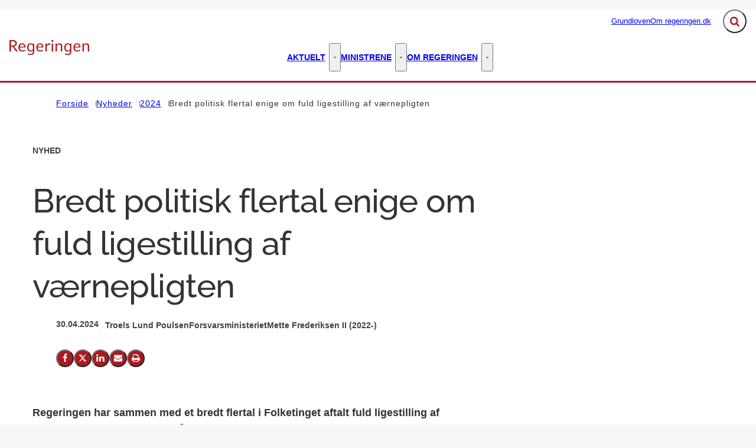

--- FILE ---
content_type: text/html; charset=utf-8
request_url: https://regeringen.dk/nyheder/2024/bredt-politisk-flertal-enige-om-fuld-ligestilling-af-vaernepligten/
body_size: 64799
content:

<!DOCTYPE html>
<html lang="da" 
      class="layout-boxed ">
<head>
    <style>
        html {
            visibility: hidden;
            opacity: 0;
        }
    </style>
    <meta charset="UTF-8"/>
    <meta name="viewport" content="width=device-width, initial-scale=1.0"/>

    
    <link rel="shortcut icon" href="/media/kwkldl3h/favicon-32x32.png?rmode=pad&amp;width=16&amp;height=16&amp;format=png&amp;bgcolor=transparent&amp;v=1db9e3463f9e0d0" />
    <link rel="apple-touch-icon" sizes="180x180" href="/media/kwkldl3h/favicon-32x32.png?rmode=pad&amp;width=180&amp;height=180&amp;format=png&amp;bgcolor=transparent&amp;v=1db9e3463f9e0d0">
    <link rel="icon" type="image/png" sizes="32x32" href="/media/kwkldl3h/favicon-32x32.png?rmode=pad&amp;width=32&amp;height=32&amp;format=png&amp;bgcolor=transparent&amp;v=1db9e3463f9e0d0">
    <link rel="icon" type="image/png" sizes="16x16" href="/media/kwkldl3h/favicon-32x32.png?rmode=pad&amp;width=16&amp;height=16&amp;format=png&amp;bgcolor=transparent&amp;v=1db9e3463f9e0d0">

    
<title>Bredt politisk flertal enige om fuld ligestilling af v&#xE6;rnepligten - Regeringen.dk</title>
<meta name="description" content="" />
<meta property="robots" content="follow, index" />


    
<meta property="og:type" content="website" />
<meta name="twitter:card" content="summary" />

    <meta name="twitter:title" content="Bredt politisk flertal enige om fuld ligestilling af v&#xE6;rnepligten" />
    <meta property="og:title" content="Bredt politisk flertal enige om fuld ligestilling af v&#xE6;rnepligten" />


<meta property="og:url" content="https://regeringen.dk/nyheder/2024/bredt-politisk-flertal-enige-om-fuld-ligestilling-af-vaernepligten/" />
<meta name="twitter:site" content="https://regeringen.dk/nyheder/2024/bredt-politisk-flertal-enige-om-fuld-ligestilling-af-vaernepligten/" />

    <meta property="og:image" content="https://regeringen.dk/media/tfvjzv3n/fotoforsvaret.jpg?width=1200&height=630&v=1da9baed58ec7d0" />
    <meta property="twitter:image" content="https://regeringen.dk/media/tfvjzv3n/fotoforsvaret.jpg?width=1200&height=630&v=1da9baed58ec7d0" />
    <meta property="og:image:width" content="1200" />
    <meta property="og:image:height" content="630" />
        <meta property="og:image:alt" content="Tre v&#xE6;rnepligtige b&#xE6;rer p&#xE5; en b&#xE5;re" />

    
    





    


    

    <link rel="preload" as="style" onload="this.onload=null;this.rel='stylesheet'"  href="/dist/assets/main-C5nY4Gio.css"/>



    


    


    

</head>
<body data-nodeid="17248" data-doctype="articlePage" data-level="4" data-pullrequest-number="681&#xD;&#xA;">
    


<style>
    /* IDENTITY GROUP */
    :root {
        --logo-width: 8.438rem;
        --logo-top: 2.188rem;
    }

    /* NAVIGATION GROUP */
    :root {
        --header-background-color: #ffffff;
        --header-text-color: #343434;
        --header-active-state-color: #a91b1f;
        --nav-main-container-background-color: #ffffff;
        --nav-main-container-text-color: #000000;
        --nav-main-active-state-color: #a91b1f;
        --nav-main-border-top: 1px solid transparent;
        --nav-main-border-bottom: 3px solid #A91B1F;
        --nav-main-top: 2.5rem;
    }

    /* FOOTER GROUP */
    :root {
        --footer-background-color: #a91b1f;
        --footer-text-color: #ffffff;
        
        
    }

    /* COLORS GROUP */
    :root {
        /* Default colors */
        --color-body-text: #343434;
        --color-default-links: #a91b1f;
        /* A theme */
        --color-a: #a91b1f;
        --color-a-dark: #93171b;
        --color-a-light: #bb1e22;
        --color-a-text: #ffffff;
        /* B theme */
        --color-b: #2db28c;
        --color-b-dark: #289e7c;
        --color-b-light: #31c299;
        --color-b-text: #ffffff;
        /* C theme */
        --color-c: #869cae;
        --color-c-dark: #7790a4;
        --color-c-light: #92a6b6;
        --color-c-text: #343434;
        /* D theme */
        
        
        
        
        /* E theme */
        
        
        
        
        /* F theme */
        
        
        
        
        /* G theme */
        
        
        
        
        /* H theme */
        
        
        
        
    }

    /* TYPOGRAPHY GROUP */

            @font-face {
                font-family: "headings-font";
                font-weight: 400;
                src: url("/media/eh1fteco/raleway-medium.woff2") format("woff2");
                font-display: swap;
                font-style: normal;
            }

            :root {
                --headings-font-weight: 700;
            }
         



    :root {
        
        
        
        
        
        
        
        
        
        
    }

    /* MODULE DEFAULTS GROUP */
    /* MODULE DEFAULTS GROUP: Shared module settings */
    :root {
        
    }
    /* MODULE DEFAULTS GROUP: Charts */
    :root {
        
        
        
        
        
        
        
        
        
        
    }

    /* MODULE DEFAULTS GROUP: Forms */
    :root {
        
        
        
        
        
        
        
        
        
    }

    /* MODULE DEFAULTS GROUP: RTE */
    :root {
        --rte-generate-clickable-anchors: false;
    }

    /* LAYOUT GROUP */
    :root {
        --color-body-background: #f7f7f7;
        
        
    }
    
</style>

<script type="text/javascript">
    window.themeSettings = {
        rteGenerateClickableAnchorsDictionary: "Link til denne sektion",
        dateFormat: "Short date (DA: 18.12.2024) (EN: 12/18/2024)",
        docReader: {
            cid: "",
            showDocReader: false,
            openDocumentDictionary: "Lyt til dette dokument med ReadSpeaker docReader",
            listenLabelDictionary: "Lyt",
            lang: "da",
        },
        links: {
            openDocumentsInNewTab: false,
            openExternalLinksInNewTab: false
        }
    }
</script>

    <link rel="preload" as="style" onload="this.onload=null;this.rel='stylesheet'" href="/media/qcufxrvn/main-2025-03-27.css" />

    
<section class="hide-on-print" aria-label="Tilg&#xE6;ngelighedslinks">
    <ul>
        <li>
            <a href="#main" class="skip-link">
                G&#xE5; til indhold
            </a>
        </li>
    </ul>
</section>

    
<header class="main-header hide-on-print js-header">
    <div class="main-header__top">
        <div class="container main-header__top-container">
            <div class="main-header__top-inner">
                <div class="header-logo">
                    <a class="header-logo__link" href="/" title="G&#xE5; til forsiden">
                            <img class="header-logo__image" alt="" src="/media/ahcejqvf/logo.png?format=webp&quality=92"/>
                        <span class="sr-only">G&#xE5; til forsiden</span>
                    </a>
                </div>

                    <nav class="service-menu" aria-label="Service menu">
                        <ul class="service-menu__list">
                                <li>
                                    <a href="/grundloven/" class="" >
                                        Grundloven
                                    </a>
                                </li>
                                <li>
                                    <a href="/om-regeringendk/" class="" >
                                        Om regeringen.dk
                                    </a>
                                </li>
                        </ul>
                    </nav>

                <div class="main-header__actions">
                            <div data-search-collapsed-on-desktop="true"
                                 data-search-open-downwards="true"
                                 data-uses-cludo="false"
                                 class="js-header-search
                                    header-search--preload
                                    header-search
                                    
                                    header-search--downwards
                                    header-search--rounded
                                    header-search--collapsed-on-desktop">
                                <form inert aria-hidden="true" action="/soeg/" class="header-search__form js-header-search-form" role="search" id="header-search-form">
                                    <label class="sr-only" for="header-search-input">Inds&#xE6;t s&#xF8;geord for at s&#xF8;ge p&#xE5; hjemmesiden.</label>
                                    <input id="header-search-input"
                                           type="search"
                                           class="header-search__input js-header-search-input"
                                           autocomplete="off"
                                           
                                           
                                           name="query"
                                           placeholder="Hvad s&#xF8;ger du?" />
                                    <button disabled class="header-search__submit js-header-search-submit" type="submit" title="S&#xF8;g">
                                        <span class="sr-only">S&#xF8;g</span>
                                        <svg version="1.1" xmlns="http://www.w3.org/2000/svg" width="30" height="32" viewBox="0 0 30 32" role="presentation"
     aria-hidden="true" fill="currentcolor">
    <path d="M20.571 14.857q0-3.304-2.348-5.652t-5.652-2.348-5.652 2.348-2.348 5.652 2.348 5.652 5.652 2.348 5.652-2.348 2.348-5.652zM29.714 29.714q0 0.929-0.679 1.607t-1.607 0.679q-0.964 0-1.607-0.679l-6.125-6.107q-3.196 2.214-7.125 2.214-2.554 0-4.884-0.991t-4.018-2.679-2.679-4.018-0.991-4.884 0.991-4.884 2.679-4.018 4.018-2.679 4.884-0.991 4.884 0.991 4.018 2.679 2.679 4.018 0.991 4.884q0 3.929-2.214 7.125l6.125 6.125q0.661 0.661 0.661 1.607z"></path>
</svg>

                                    </button>
                                </form>
                                <button title="Fold s&#xF8;gefelt ud"
                                        class="header-search__toggle js-header-search-toggle"
                                        id="header-search-toggle"
                                        aria-expanded="false"
                                        aria-controls="header-search-form"
                                        data-label-open="Fold s&#xF8;gefelt ud"
                                        data-label-close="Fold s&#xF8;gefelt ind">
                                    <span class="sr-only">Fold s&#xF8;gefelt ud</span>
                                    <svg version="1.1" xmlns="http://www.w3.org/2000/svg" width="30" height="32" viewBox="0 0 30 32" role="presentation"
     aria-hidden="true" fill="currentcolor">
    <path d="M20.571 14.857q0-3.304-2.348-5.652t-5.652-2.348-5.652 2.348-2.348 5.652 2.348 5.652 5.652 2.348 5.652-2.348 2.348-5.652zM29.714 29.714q0 0.929-0.679 1.607t-1.607 0.679q-0.964 0-1.607-0.679l-6.125-6.107q-3.196 2.214-7.125 2.214-2.554 0-4.884-0.991t-4.018-2.679-2.679-4.018-0.991-4.884 0.991-4.884 2.679-4.018 4.018-2.679 4.884-0.991 4.884 0.991 4.018 2.679 2.679 4.018 0.991 4.884q0 3.929-2.214 7.125l6.125 6.125q0.661 0.661 0.661 1.607z"></path>
</svg>

                                </button>
                            </div>


                    <button class="main-header__hamburger js-header-hamburger" aria-expanded="false" aria-controls="hamburger-menu" id="hamburger-menu-toggle">
                        <span class="sr-only">Menu</span>
                        <span class="hamburger"></span>
                    </button>
                </div>
            </div>
        </div>
    </div>

        <nav class="main-nav" aria-label="Hovedmenu">
            <div class="container">
                <ul class="main-nav__list main-nav__list--with-mega-dropdowns">
                        <li class="main-nav__list-item">
                            <a href="/aktuelt/" class="main-nav__link  ">
                                Aktuelt
                            </a>

                                <button class="main-nav__dropdown-toggle js-main-nav-dropdown-toggle" aria-expanded="false">
                                    <span class="sr-only">Aktuelt - Flere links</span>
                                    <svg version="1.1" xmlns="http://www.w3.org/2000/svg" width="32" height="32" viewBox="0 0 32 32" role="presentation"
     aria-hidden="true" fill="currentcolor">
    <path d="M30.054 14.429l-13.25 13.232q-0.339 0.339-0.804 0.339t-0.804-0.339l-13.25-13.232q-0.339-0.339-0.339-0.813t0.339-0.813l2.964-2.946q0.339-0.339 0.804-0.339t0.804 0.339l9.482 9.482 9.482-9.482q0.339-0.339 0.804-0.339t0.804 0.339l2.964 2.946q0.339 0.339 0.339 0.813t-0.339 0.813z"></path>
</svg>

                                </button>
                                <div class="main-nav__mega-dropdown-list main-nav__mega-dropdown-list--no-padding js-main-nav-dropdown">
                                    <div class="header-grid">
                                        
<div class="header-grid__layout-container">
        <div class="header-grid__layout-item"
             data-alias="mainMenuLinkList"
             style=" --header-grid-item-column-span: 3; --header-grid-item-row-span: 1; ">


<div class="main-nav__mega-dropdown-list-item-manual">
        <a class="main-nav__mega-dropdown-link nav-highlight-none"
           href="/nyheder/">
                <span class="main-nav__mega-dropdown-link__label">Seneste nyt</span>
            Nyheder
        </a>

</div>        </div>
        <div class="header-grid__layout-item"
             data-alias="mainMenuLinkList"
             style=" --header-grid-item-column-span: 3; --header-grid-item-row-span: 1; ">


<div class="main-nav__mega-dropdown-list-item-manual">
        <a class="main-nav__mega-dropdown-link nav-highlight-none"
           href="/aktuelt/publikationer-og-aftaletekster/">
                <span class="main-nav__mega-dropdown-link__label">Publikationer og aftaletekster</span>
            Publikationer og aftaletekster
        </a>

</div>        </div>
        <div class="header-grid__layout-item"
             data-alias="mainMenuLinkList"
             style=" --header-grid-item-column-span: 3; --header-grid-item-row-span: 1; ">


<div class="main-nav__mega-dropdown-list-item-manual">
        <a class="main-nav__mega-dropdown-link nav-highlight-none"
           href="/aktuelt/statsministerens-nytaarstale/">
                <span class="main-nav__mega-dropdown-link__label">Statsministerens nyt&#xE5;rstaler</span>
            Statsministerens nyt&#xE5;rstale
        </a>

</div>        </div>
        <div class="header-grid__layout-item"
             data-alias="mainMenuLinkList"
             style=" --header-grid-item-column-span: 3; --header-grid-item-row-span: 1; ">


<div class="main-nav__mega-dropdown-list-item-manual">
        <a class="main-nav__mega-dropdown-link nav-highlight-none"
           href="/aktuelt/statsministerens-aabningstale/">
                <span class="main-nav__mega-dropdown-link__label">Statsministerens &#xE5;bningstaler</span>
            Statsministerens &#xE5;bningstale
        </a>

</div>        </div>
</div>
                                    </div>
                                </div>
                        </li>
                        <li class="main-nav__list-item">
                            <a href="/ministrene/" class="main-nav__link  ">
                                Ministrene
                            </a>

                                <button class="main-nav__dropdown-toggle js-main-nav-dropdown-toggle" aria-expanded="false">
                                    <span class="sr-only">Ministrene - Flere links</span>
                                    <svg version="1.1" xmlns="http://www.w3.org/2000/svg" width="32" height="32" viewBox="0 0 32 32" role="presentation"
     aria-hidden="true" fill="currentcolor">
    <path d="M30.054 14.429l-13.25 13.232q-0.339 0.339-0.804 0.339t-0.804-0.339l-13.25-13.232q-0.339-0.339-0.339-0.813t0.339-0.813l2.964-2.946q0.339-0.339 0.804-0.339t0.804 0.339l9.482 9.482 9.482-9.482q0.339-0.339 0.804-0.339t0.804 0.339l2.964 2.946q0.339 0.339 0.339 0.813t-0.339 0.813z"></path>
</svg>

                                </button>
                                <div class="main-nav__mega-dropdown-list main-nav__mega-dropdown-list--no-padding js-main-nav-dropdown">
                                    <div class="header-grid">
                                        
<div class="header-grid__layout-container">
        <div class="header-grid__layout-item"
             data-alias="mainMenuLinkList"
             style=" --header-grid-item-column-span: 3; --header-grid-item-row-span: 1; ">


<div class="main-nav__mega-dropdown-list-item-manual">
        <a class="main-nav__mega-dropdown-link nav-highlight-none"
           href="/ministrene/statsminister-mette-frederiksen/">
                <span class="main-nav__mega-dropdown-link__label">Statsminister</span>
            Mette Frederiksen
        </a>

</div>        </div>
        <div class="header-grid__layout-item"
             data-alias="mainMenuLinkList"
             style=" --header-grid-item-column-span: 3; --header-grid-item-row-span: 1; ">


<div class="main-nav__mega-dropdown-list-item-manual">
        <a class="main-nav__mega-dropdown-link nav-highlight-none"
           href="/ministrene/vicestatsminister-og-forsvarsminister-troels-lund-poulsen/">
                <span class="main-nav__mega-dropdown-link__label">Vicestatsminister og forsvarsminister</span>
            Troels Lund Poulsen
        </a>

</div>        </div>
        <div class="header-grid__layout-item"
             data-alias="mainMenuLinkList"
             style=" --header-grid-item-column-span: 3; --header-grid-item-row-span: 1; ">


<div class="main-nav__mega-dropdown-list-item-manual">
        <a class="main-nav__mega-dropdown-link nav-highlight-none"
           href="/ministrene/udenrigsminister-lars-loekke-rasmussen/">
                <span class="main-nav__mega-dropdown-link__label">Udenrigsminister</span>
            Lars L&#xF8;kke Rasmussen
        </a>

</div>        </div>
        <div class="header-grid__layout-item"
             data-alias="mainMenuLinkList"
             style=" --header-grid-item-column-span: 3; --header-grid-item-row-span: 1; ">


<div class="main-nav__mega-dropdown-list-item-manual">
        <a class="main-nav__mega-dropdown-link nav-highlight-none"
           href="/ministrene/finansminister-nicolai-wammen/">
                <span class="main-nav__mega-dropdown-link__label">Finansminister</span>
            Nicolai Wammen
        </a>

</div>        </div>
        <div class="header-grid__layout-item"
             data-alias="mainMenuLinkList"
             style=" --header-grid-item-column-span: 3; --header-grid-item-row-span: 1; ">


<div class="main-nav__mega-dropdown-list-item-manual">
        <a class="main-nav__mega-dropdown-link nav-highlight-none"
           href="/ministrene/indenrigs-og-sundhedsminister-sophie-loehde/">
                <span class="main-nav__mega-dropdown-link__label">Indenrigs- og sundhedsminister</span>
            Sophie L&#xF8;hde
        </a>

</div>        </div>
        <div class="header-grid__layout-item"
             data-alias="mainMenuLinkList"
             style=" --header-grid-item-column-span: 3; --header-grid-item-row-span: 1; ">


<div class="main-nav__mega-dropdown-list-item-manual">
        <a class="main-nav__mega-dropdown-link nav-highlight-none"
           href="/ministrene/justitsminister-peter-hummelgaard-thomsen/">
                <span class="main-nav__mega-dropdown-link__label">Justitsminister</span>
            Peter Hummelgaard Thomsen
        </a>

</div>        </div>
        <div class="header-grid__layout-item"
             data-alias="mainMenuLinkList"
             style=" --header-grid-item-column-span: 3; --header-grid-item-row-span: 1; ">


<div class="main-nav__mega-dropdown-list-item-manual">
        <a class="main-nav__mega-dropdown-link nav-highlight-none"
           href="/ministrene/kulturminister-jakob-engel-schmidt/">
                <span class="main-nav__mega-dropdown-link__label">Kulturminister</span>
            Jakob Engel-Schmidt
        </a>

</div>        </div>
        <div class="header-grid__layout-item"
             data-alias="mainMenuLinkList"
             style=" --header-grid-item-column-span: 3; --header-grid-item-row-span: 1; ">


<div class="main-nav__mega-dropdown-list-item-manual">
        <a class="main-nav__mega-dropdown-link nav-highlight-none"
           href="/ministrene/oekonomiminister-stephanie-lose/">
                <span class="main-nav__mega-dropdown-link__label">&#xD8;konomiminister</span>
            Stephanie Lose
        </a>

</div>        </div>
        <div class="header-grid__layout-item"
             data-alias="mainMenuLinkList"
             style=" --header-grid-item-column-span: 3; --header-grid-item-row-span: 1; ">


<div class="main-nav__mega-dropdown-list-item-manual">
        <a class="main-nav__mega-dropdown-link nav-highlight-none"
           href="/ministrene/erhvervsminister-morten-boedskov/">
                <span class="main-nav__mega-dropdown-link__label">Erhvervsminister</span>
            Morten B&#xF8;dskov
        </a>

</div>        </div>
        <div class="header-grid__layout-item"
             data-alias="mainMenuLinkList"
             style=" --header-grid-item-column-span: 3; --header-grid-item-row-span: 1; ">


<div class="main-nav__mega-dropdown-list-item-manual">
        <a class="main-nav__mega-dropdown-link nav-highlight-none"
           href="/ministrene/miljoeminister-og-minister-for-ligestilling-magnus-heunicke/">
                <span class="main-nav__mega-dropdown-link__label">Milj&#xF8;minister og minister for ligestilling</span>
            Magnus Heunicke
        </a>

</div>        </div>
        <div class="header-grid__layout-item"
             data-alias="mainMenuLinkList"
             style=" --header-grid-item-column-span: 3; --header-grid-item-row-span: 1; ">


<div class="main-nav__mega-dropdown-list-item-manual">
        <a class="main-nav__mega-dropdown-link nav-highlight-none"
           href="/ministrene/skatteminister-ane-halsboe-joergensen/">
                <span class="main-nav__mega-dropdown-link__label">Besk&#xE6;ftigelsesminister</span>
            Ane Halsboe-J&#xF8;rgensen
        </a>

</div>        </div>
        <div class="header-grid__layout-item"
             data-alias="mainMenuLinkList"
             style=" --header-grid-item-column-span: 3; --header-grid-item-row-span: 1; ">


<div class="main-nav__mega-dropdown-list-item-manual">
        <a class="main-nav__mega-dropdown-link nav-highlight-none"
           href="/ministrene/boerne-og-undervisningsminister-mattias-tesfaye/">
                <span class="main-nav__mega-dropdown-link__label">B&#xF8;rne- og undervisningsminister</span>
            Mattias Tesfaye
        </a>

</div>        </div>
        <div class="header-grid__layout-item"
             data-alias="mainMenuLinkList"
             style=" --header-grid-item-column-span: 3; --header-grid-item-row-span: 1; ">


<div class="main-nav__mega-dropdown-list-item-manual">
        <a class="main-nav__mega-dropdown-link nav-highlight-none"
           href="/ministrene/beskaeftigelsesminister-kaare-dybvad-bek/">
                <span class="main-nav__mega-dropdown-link__label">Udl&#xE6;ndinge- og integrationsminister</span>
            Kaare Dybvad Bek
        </a>

</div>        </div>
        <div class="header-grid__layout-item"
             data-alias="mainMenuLinkList"
             style=" --header-grid-item-column-span: 3; --header-grid-item-row-span: 1; ">


<div class="main-nav__mega-dropdown-list-item-manual">
        <a class="main-nav__mega-dropdown-link nav-highlight-none"
           href="/ministrene/minister-for-groen-trepart-jeppe-bruus/">
                <span class="main-nav__mega-dropdown-link__label">Minister for gr&#xF8;n trepart</span>
            Jeppe Bruus
        </a>

</div>        </div>
        <div class="header-grid__layout-item"
             data-alias="mainMenuLinkList"
             style=" --header-grid-item-column-span: 3; --header-grid-item-row-span: 1; ">


<div class="main-nav__mega-dropdown-list-item-manual">
        <a class="main-nav__mega-dropdown-link nav-highlight-none"
           href="/ministrene/minister-for-foedevarer-landbrug-og-fiskeri-jacob-jensen/">
                <span class="main-nav__mega-dropdown-link__label">Minister for f&#xF8;devarer, landbrug og fiskeri</span>
            Jacob Jensen
        </a>

</div>        </div>
        <div class="header-grid__layout-item"
             data-alias="mainMenuLinkList"
             style=" --header-grid-item-column-span: 3; --header-grid-item-row-span: 1; ">


<div class="main-nav__mega-dropdown-list-item-manual">
        <a class="main-nav__mega-dropdown-link nav-highlight-none"
           href="/ministrene/transportminister-thomas-danielsen/">
                <span class="main-nav__mega-dropdown-link__label">Transportminister</span>
            Thomas Danielsen
        </a>

</div>        </div>
        <div class="header-grid__layout-item"
             data-alias="mainMenuLinkList"
             style=" --header-grid-item-column-span: 3; --header-grid-item-row-span: 1; ">


<div class="main-nav__mega-dropdown-list-item-manual">
        <a class="main-nav__mega-dropdown-link nav-highlight-none"
           href="/ministrene/uddannelses-og-forskningsminister-christina-egelund/">
                <span class="main-nav__mega-dropdown-link__label">Uddannelses- og forskningsminister</span>
            Christina Egelund
        </a>

</div>        </div>
        <div class="header-grid__layout-item"
             data-alias="mainMenuLinkList"
             style=" --header-grid-item-column-span: 3; --header-grid-item-row-span: 1; ">


<div class="main-nav__mega-dropdown-list-item-manual">
        <a class="main-nav__mega-dropdown-link nav-highlight-none"
           href="/ministrene/aeldreminister-mette-kierkgaard/">
                <span class="main-nav__mega-dropdown-link__label">&#xC6;ldreminister</span>
            Mette Kierkgaard
        </a>

</div>        </div>
        <div class="header-grid__layout-item"
             data-alias="mainMenuLinkList"
             style=" --header-grid-item-column-span: 3; --header-grid-item-row-span: 1; ">


<div class="main-nav__mega-dropdown-list-item-manual">
        <a class="main-nav__mega-dropdown-link nav-highlight-none"
           href="/ministrene/klima-energi-og-forsyningsminister-lars-aagaard/">
                <span class="main-nav__mega-dropdown-link__label">Klima-, energi- og forsyningsminister</span>
            Lars Aagaard
        </a>

</div>        </div>
        <div class="header-grid__layout-item"
             data-alias="mainMenuLinkList"
             style=" --header-grid-item-column-span: 3; --header-grid-item-row-span: 1; ">


<div class="main-nav__mega-dropdown-list-item-manual">
        <a class="main-nav__mega-dropdown-link nav-highlight-none"
           href="/ministrene/europaminister-marie-bjerre/">
                <span class="main-nav__mega-dropdown-link__label">Europaminister</span>
            Marie Bjerre
        </a>

</div>        </div>
        <div class="header-grid__layout-item"
             data-alias="mainMenuLinkList"
             style=" --header-grid-item-column-span: 3; --header-grid-item-row-span: 1; ">


<div class="main-nav__mega-dropdown-list-item-manual">
        <a class="main-nav__mega-dropdown-link nav-highlight-none"
           href="/ministrene/minister-for-byer-og-landdistrikter-kirkeminister-og-minister-for-nordisk-samarbejde-morten-dahlin/">
                <span class="main-nav__mega-dropdown-link__label">Minister for byer og landdistrikter, kirkeminister og minister for nordisk samarbejde</span>
            Morten Dahlin
        </a>

</div>        </div>
        <div class="header-grid__layout-item"
             data-alias="mainMenuLinkList"
             style=" --header-grid-item-column-span: 3; --header-grid-item-row-span: 1; ">


<div class="main-nav__mega-dropdown-list-item-manual">
        <a class="main-nav__mega-dropdown-link nav-highlight-none"
           href="/ministrene/minister-for-samfundssikkerhed-og-beredskab-torsten-schack-pedersen/">
                <span class="main-nav__mega-dropdown-link__label">Minister for samfundssikkerhed og beredskab</span>
            Torsten Schack Pedersen
        </a>

</div>        </div>
        <div class="header-grid__layout-item"
             data-alias="mainMenuLinkList"
             style=" --header-grid-item-column-span: 3; --header-grid-item-row-span: 1; ">


<div class="main-nav__mega-dropdown-list-item-manual">
        <a class="main-nav__mega-dropdown-link nav-highlight-none"
           href="/ministrene/social-og-boligminister-sophie-haestorp-andersen/">
                <span class="main-nav__mega-dropdown-link__label">Social- og boligminister</span>
            Sophie H&#xE6;storp Andersen
        </a>

</div>        </div>
        <div class="header-grid__layout-item"
             data-alias="mainMenuLinkList"
             style=" --header-grid-item-column-span: 3; --header-grid-item-row-span: 1; ">


<div class="main-nav__mega-dropdown-list-item-manual">
        <a class="main-nav__mega-dropdown-link nav-highlight-none"
           href="/ministrene/udlaendinge-og-integrationsminister-rasmus-stoklund/">
                <span class="main-nav__mega-dropdown-link__label">Skatteminister</span>
            Rasmus Stoklund
        </a>

</div>        </div>
        <div class="header-grid__layout-item"
             data-alias="mainMenuLinkList"
             style=" --header-grid-item-column-span: 3; --header-grid-item-row-span: 1; ">


<div class="main-nav__mega-dropdown-list-item-manual">
        <a class="main-nav__mega-dropdown-link nav-highlight-none"
           href="/ministrene/minister-for-digitalisering-caroline-stage/">
                <span class="main-nav__mega-dropdown-link__label">Minister for digitalisering</span>
            Caroline Stage
        </a>

</div>        </div>
</div>
                                    </div>
                                </div>
                        </li>
                        <li class="main-nav__list-item">
                            <a href="/om-regeringen/" class="main-nav__link  ">
                                Om regeringen
                            </a>

                                <button class="main-nav__dropdown-toggle js-main-nav-dropdown-toggle" aria-expanded="false">
                                    <span class="sr-only">Om regeringen - Flere links</span>
                                    <svg version="1.1" xmlns="http://www.w3.org/2000/svg" width="32" height="32" viewBox="0 0 32 32" role="presentation"
     aria-hidden="true" fill="currentcolor">
    <path d="M30.054 14.429l-13.25 13.232q-0.339 0.339-0.804 0.339t-0.804-0.339l-13.25-13.232q-0.339-0.339-0.339-0.813t0.339-0.813l2.964-2.946q0.339-0.339 0.804-0.339t0.804 0.339l9.482 9.482 9.482-9.482q0.339-0.339 0.804-0.339t0.804 0.339l2.964 2.946q0.339 0.339 0.339 0.813t-0.339 0.813z"></path>
</svg>

                                </button>
                                <div class="main-nav__mega-dropdown-list main-nav__mega-dropdown-list--no-padding js-main-nav-dropdown">
                                    <div class="header-grid">
                                        
<div class="header-grid__layout-container">
        <div class="header-grid__layout-item"
             data-alias="mainMenuLinkList"
             style=" --header-grid-item-column-span: 3; --header-grid-item-row-span: 1; ">


<div class="main-nav__mega-dropdown-list-item-manual">
        <a class="main-nav__mega-dropdown-link nav-highlight-none"
           href="/om-regeringen/video-hvad-er-en-regering-og-hvad-laver-den/">
            Video: Hvad er en regering, og hvad laver den?
        </a>

</div>        </div>
        <div class="header-grid__layout-item"
             data-alias="mainMenuLinkList"
             style=" --header-grid-item-column-span: 3; --header-grid-item-row-span: 1; ">


<div class="main-nav__mega-dropdown-list-item-manual">
        <a class="main-nav__mega-dropdown-link nav-highlight-none"
           href="/om-regeringen/aabenhedsordningen/">
            &#xC5;benhedsordningen
        </a>

</div>        </div>
        <div class="header-grid__layout-item"
             data-alias="mainMenuLinkList"
             style=" --header-grid-item-column-span: 3; --header-grid-item-row-span: 1; ">


<div class="main-nav__mega-dropdown-list-item-manual">
        <a class="main-nav__mega-dropdown-link nav-highlight-none"
           href="/om-regeringen/hvad-tjener-en-minister/">
            Hvad tjener en minister?
        </a>

</div>        </div>
        <div class="header-grid__layout-item"
             data-alias="mainMenuLinkList"
             style=" --header-grid-item-column-span: 3; --header-grid-item-row-span: 1; ">


<div class="main-nav__mega-dropdown-list-item-manual">
        <a class="main-nav__mega-dropdown-link nav-highlight-none"
           href="/om-regeringen/det-offentlige-danmark/">
            Det offentlige Danmark
        </a>

</div>        </div>
</div>
                                    </div>
                                </div>
                        </li>
                </ul>
            </div>
        </nav>

    <nav class="hamburger-menu js-header-hamburger-menu" inert aria-hidden="true" id="hamburger-menu" aria-labelledby="hamburger-menu-toggle" data-use-desktop-menu-items-on-mobile="false">
        <div class="container">
                    <ul class="hamburger-menu__primary-list js-header-hamburger-menu-list" data-site-id="14894" data-current-id="17248" data-dropdown-label-suffix="Flere links">
                            <li>
                                <a href="/nyheder/" class="">
                                    Nyheder
                                </a>
                            </li>
                            <li>
                                <a href="/aktuelt/" class="">
                                    Aktuelt
                                </a>
                            </li>
                            <li>
                                <a href="/ministrene/" class="">
                                    Ministrene
                                </a>
                            </li>
                            <li>
                                <a href="/om-regeringen/" class="">
                                    Om regeringen
                                </a>
                            </li>
                            <li>
                                <a href="/grundloven/" class="">
                                    Grundloven
                                </a>
                            </li>
                            <li>
                                <a href="/om-regeringendk/" class="">
                                    Om regeringen.dk
                                </a>
                            </li>
                            <li>
                                <a href="/nyhedsarkiv-lars-loekke-rasmussen-ii/" class="">
                                    Nyhedsarkiv - Lars L&#xF8;kke Rasmussen II
                                </a>
                            </li>
                            <li>
                                <a href="/nyhedsarkiv-lars-loekke-rasmussen-iii/" class="">
                                    Nyhedsarkiv - Lars L&#xF8;kke Rasmussen III
                                </a>
                            </li>
                            <li>
                                <a href="/publikationsarkiv-lars-loekke-rasmussen-ii/" class="">
                                    Publikationsarkiv Lars L&#xF8;kke Rasmussen II
                                </a>
                            </li>
                            <li>
                                <a href="/publikationsarkiv-lars-loekke-rasmussen-iii/" class="">
                                    Publikationsarkiv Lars L&#xF8;kke Rasmussen III
                                </a>
                            </li>
                            <li>
                                <a href="/publikationsarkiv-mette-frederiksen-i/" class="">
                                    Publikationsarkiv Mette Frederiksen I
                                </a>
                            </li>
                            <li>
                                <a href="/andet-indhold/" class="">
                                    Andet indhold
                                </a>
                            </li>
                            <li>
                                <a href="/video-og-grafik-arkiv-llr-ii/" class="">
                                    Video og grafik arkiv - LLR II
                                </a>
                            </li>
                            <li>
                                <a href="/video-og-grafik-arkiv-llr-iii/" class="">
                                    Video og grafik arkiv - LLR III
                                </a>
                            </li>
                            <li>
                                <a href="/sliderpix/" class="">
                                    Sliderpix
                                </a>
                            </li>
                            <li>
                                <a href="/danmark-kan-mere-iii/" class="">
                                    Danmark kan mere III
                                </a>
                            </li>
                            <li>
                                <a href="/publikationsarkiv-lars-loekke-rasmussen-iii-1/" class="">
                                    Publikationsarkiv Lars L&#xF8;kke Rasmussen III (1)
                                </a>
                            </li>
                    </ul>

                <ul class="hamburger-menu__service-list" aria-label="Service menu">
                        <li>
                            <a href="/grundloven/" class="" >
                                Grundloven
                            </a>
                        </li>
                        <li>
                            <a href="/om-regeringendk/" class="" >
                                Om regeringen.dk
                            </a>
                        </li>
                </ul>
        </div>
    </nav>
</header>


    <main id="main" class="js-inview-wrapper">
        



        

<div class="custom-grid"
     data-grid-columns="12">
    
<div class="custom-grid__layout-container">
        <div class="custom-grid__layout-item" data-doctype="widePageWithRightColumnLayout8and4">

<div class="layout-wide-page-with-right-column-8-4">
    <div class="">
        


        <div class="container area-tools-container">
            <div class="row">
                <div class="col-12">
                    
    <div class="area-tools">
        
    <nav aria-label="Br&#xF8;dkrummesti" class="">
        <ol id="breadcrumbs" class="breadcrumbs" itemscope itemtype="http://schema.org/BreadcrumbList">
                <li itemprop="itemListElement" itemscope itemtype="http://schema.org/ListItem">
                        <a href="https://regeringen.dk/"
                           class="breadcrumbs__previous-page"
                           title="Forside"
                           itemprop="item">
                            <span itemprop="name">Forside</span>
                        </a>
                            <div class="breadcrumbs__icon">
                                <svg version="1.1" xmlns="http://www.w3.org/2000/svg" width="23" height="32" viewBox="0 0 23 32" role="presentation"
     aria-hidden="true" fill="currentcolor">
    <path d="M19.768 15.661l-13.25 13.25q-0.339 0.339-0.804 0.339t-0.804-0.339l-2.964-2.964q-0.339-0.339-0.339-0.804t0.339-0.804l9.482-9.482-9.482-9.482q-0.339-0.339-0.339-0.804t0.339-0.804l2.964-2.964q0.339-0.339 0.804-0.339t0.804 0.339l13.25 13.25q0.339 0.339 0.339 0.804t-0.339 0.804z"></path>
</svg>

                            </div>
                    <meta itemprop="position" content="1"/>
                </li>
                <li itemprop="itemListElement" itemscope itemtype="http://schema.org/ListItem">
                        <a href="https://regeringen.dk/nyheder/"
                           class="breadcrumbs__previous-page"
                           title="Nyheder"
                           itemprop="item">
                            <span itemprop="name">Nyheder</span>
                        </a>
                            <div class="breadcrumbs__icon">
                                <svg version="1.1" xmlns="http://www.w3.org/2000/svg" width="23" height="32" viewBox="0 0 23 32" role="presentation"
     aria-hidden="true" fill="currentcolor">
    <path d="M19.768 15.661l-13.25 13.25q-0.339 0.339-0.804 0.339t-0.804-0.339l-2.964-2.964q-0.339-0.339-0.339-0.804t0.339-0.804l9.482-9.482-9.482-9.482q-0.339-0.339-0.339-0.804t0.339-0.804l2.964-2.964q0.339-0.339 0.804-0.339t0.804 0.339l13.25 13.25q0.339 0.339 0.339 0.804t-0.339 0.804z"></path>
</svg>

                            </div>
                    <meta itemprop="position" content="2"/>
                </li>
                <li itemprop="itemListElement" itemscope itemtype="http://schema.org/ListItem">
                        <a href="https://regeringen.dk/nyheder/2024/"
                           class="breadcrumbs__previous-page"
                           title="2024"
                           itemprop="item">
                            <span itemprop="name">2024</span>
                        </a>
                            <div class="breadcrumbs__icon">
                                <svg version="1.1" xmlns="http://www.w3.org/2000/svg" width="23" height="32" viewBox="0 0 23 32" role="presentation"
     aria-hidden="true" fill="currentcolor">
    <path d="M19.768 15.661l-13.25 13.25q-0.339 0.339-0.804 0.339t-0.804-0.339l-2.964-2.964q-0.339-0.339-0.339-0.804t0.339-0.804l9.482-9.482-9.482-9.482q-0.339-0.339-0.339-0.804t0.339-0.804l2.964-2.964q0.339-0.339 0.804-0.339t0.804 0.339l13.25 13.25q0.339 0.339 0.339 0.804t-0.339 0.804z"></path>
</svg>

                            </div>
                    <meta itemprop="position" content="3"/>
                </li>
                <li itemprop="itemListElement" itemscope itemtype="http://schema.org/ListItem">
                        <div aria-current="page" class="breadcrumbs__current-page" itemprop="item">
                            <span itemprop="name">Bredt politisk flertal enige om fuld ligestilling af v&#xE6;rnepligten</span>
                        </div>
                    <meta itemprop="position" content="4"/>
                </li>
        </ol>
    </nav>


    </div>

                </div>
            </div>
        </div>

        <div class="container">
            <div class="row">
                <div class="col-12 col-sm-8">
                    


                    
<div class="area-content  ">
    


    
    <p class="area-content__trumpet">Nyhed</p>


    
    <h1 class="area-content__headline">Bredt politisk flertal enige om fuld ligestilling af v&#xE6;rnepligten</h1>



    

    
    
    <div class="area-content__info">
        <ul class="area-content__tags">
                <li class="area-content__date" aria-label="Dato">
                    
    <time class="area-content__date-time" datetime="2024-04-30" title="30. april 2024">30.04.2024</time>

                </li>
            
<li class="area-content__tag" aria-label="Kategori">Troels Lund Poulsen</li><li class="area-content__tag" aria-label="Kategori">Forsvarsministeriet</li><li class="area-content__tag" aria-label="Kategori">Mette Frederiksen II (2022-)</li>
        </ul>
    </div>

    
    




    <figure class="area-content__image">
        
    <div class="umbraco-image umbraco-image--no-upscale">
        <picture>
                <source srcset="/media/tfvjzv3n/fotoforsvaret.jpg?width=816&amp;format=webp&amp;quality=92&amp;v=1da9baed58ec7d0 1x, /media/tfvjzv3n/fotoforsvaret.jpg?width=1146&amp;format=webp&amp;quality=92&amp;v=1da9baed58ec7d0 1.5x, /media/tfvjzv3n/fotoforsvaret.jpg?width=1146&amp;format=webp&amp;quality=92&amp;v=1da9baed58ec7d0 2x" media="(min-width: 1220px)"/>
                <source srcset="/media/tfvjzv3n/fotoforsvaret.jpg?width=656&amp;format=webp&amp;quality=92&amp;v=1da9baed58ec7d0 1x, /media/tfvjzv3n/fotoforsvaret.jpg?width=984&amp;format=webp&amp;quality=92&amp;v=1da9baed58ec7d0 1.5x, /media/tfvjzv3n/fotoforsvaret.jpg?width=1146&amp;format=webp&amp;quality=92&amp;v=1da9baed58ec7d0 2x" media="(min-width: 992px)"/>
                <source srcset="/media/tfvjzv3n/fotoforsvaret.jpg?width=512&amp;format=webp&amp;quality=92&amp;v=1da9baed58ec7d0 1x, /media/tfvjzv3n/fotoforsvaret.jpg?width=768&amp;format=webp&amp;quality=92&amp;v=1da9baed58ec7d0 1.5x, /media/tfvjzv3n/fotoforsvaret.jpg?width=1024&amp;format=webp&amp;quality=92&amp;v=1da9baed58ec7d0 2x" media="(min-width: 780px)"/>
            <img loading=lazy
                onload="this.classList.add('loaded')"
                src="/media/tfvjzv3n/fotoforsvaret.jpg"
                width="816"
                height="494"
                alt="Tre v&#xE6;rnepligtige b&#xE6;rer p&#xE5; en b&#xE5;re"
                srcset="/media/tfvjzv3n/fotoforsvaret.jpg?width=768&amp;format=webp&amp;quality=92&amp;v=1da9baed58ec7d0 1x, /media/tfvjzv3n/fotoforsvaret.jpg?width=1146&amp;format=webp&amp;quality=92&amp;v=1da9baed58ec7d0 1.5x, /media/tfvjzv3n/fotoforsvaret.jpg?width=1146&amp;format=webp&amp;quality=92&amp;v=1da9baed58ec7d0 2x"
                >
        </picture>
    </div>


    </figure>


<div class="area-content__share-links">
    <div
    class="content-share-links js-content-share-links hide-on-print "
    aria-label="Del og Print"
    data-confirm-message="Hvis du g&#xE5;r videre, vil sitet du kommer til s&#xE6;tte en eller flere cookies p&#xE5; din computer."
    role="complementary">
    <span class="content-share-links__title">Del med</span>
    <ul>
            <li>
                <button class="share-icon js-share-facebook"
                        title="Del p&#xE5; Facebook">
                    <span class="sr-only">Del p&#xE5; Facebook</span>
                    <svg version="1.1" xmlns="http://www.w3.org/2000/svg" width="18" height="32" viewBox="0 0 18 32"
    role="presentation" class="icon-facebook"
    aria-hidden="true" fill="currentcolor">
    <path
        d="M17.125 0.214v4.714h-2.804q-1.536 0-2.071 0.643t-0.536 1.929v3.375h5.232l-0.696 5.286h-4.536v13.554h-5.464v-13.554h-4.554v-5.286h4.554v-3.893q0-3.321 1.857-5.152t4.946-1.83q2.625 0 4.071 0.214z"></path>
</svg>
                </button>
            </li>
            <li>
                <button class="share-icon js-share-twitter" title="Del p&#xE5; X (Twitter)">
                    <span class="sr-only">Del p&#xE5; X (Twitter)</span>
                    <svg version="1.1" xmlns="http://www.w3.org/2000/svg" width="32" height="32" viewBox="0 0 32 32"
    role="presentation" class="icon-twitter-x"
    aria-hidden="true" fill="currentcolor">
    <path
        d="M24.325 3h4.411l-9.636 11.013 11.336 14.987h-8.876l-6.952-9.089-7.955 9.089h-4.413l10.307-11.78-10.875-14.22h9.101l6.284 8.308zM22.777 26.36h2.444l-15.776-20.859h-2.623z"></path>
</svg>
                </button>
            </li>
            <li>
                <button class="share-icon js-share-linkedin"
                        title="Del p&#xE5; LinkedIn">
                    <span class="sr-only">Del p&#xE5; LinkedIn</span>
                    <svg version="1.1" xmlns="http://www.w3.org/2000/svg" width="28" height="32" viewBox="0 0 28 32"
    role="presentation" class="icon-linkedin"
    aria-hidden="true" fill="currentcolor">
    <path
        d="M6.232 11.161v17.696h-5.893v-17.696h5.893zM6.607 5.696q0.018 1.304-0.902 2.179t-2.42 0.875h-0.036q-1.464 0-2.357-0.875t-0.893-2.179q0-1.321 0.92-2.188t2.402-0.866 2.375 0.866 0.911 2.188zM27.429 18.714v10.143h-5.875v-9.464q0-1.875-0.723-2.938t-2.259-1.063q-1.125 0-1.884 0.616t-1.134 1.527q-0.196 0.536-0.196 1.446v9.875h-5.875q0.036-7.125 0.036-11.554t-0.018-5.286l-0.018-0.857h5.875v2.571h-0.036q0.357-0.571 0.732-1t1.009-0.929 1.554-0.777 2.045-0.277q3.054 0 4.911 2.027t1.857 5.938z"></path>
</svg>
                </button>
            </li>
            <li>
                <button class="share-icon js-share-mail" title="Send email">
                    <span class="sr-only">Send email</span>
                    <svg version="1.1" xmlns="http://www.w3.org/2000/svg" width="32" height="32" viewBox="0 0 32 32" role="presentation"
     aria-hidden="true" fill="currentcolor">
    <path d="M32 12.679v14.179q0 1.179-0.839 2.018t-2.018 0.839h-26.286q-1.179 0-2.018-0.839t-0.839-2.018v-14.179q0.786 0.875 1.804 1.554 6.464 4.393 8.875 6.161 1.018 0.75 1.652 1.17t1.688 0.857 1.964 0.438h0.036q0.911 0 1.964-0.438t1.688-0.857 1.652-1.17q3.036-2.196 8.893-6.161 1.018-0.696 1.786-1.554zM32 7.429q0 1.411-0.875 2.696t-2.179 2.196q-6.714 4.661-8.357 5.804-0.179 0.125-0.759 0.545t-0.964 0.679-0.929 0.58-1.027 0.482-0.893 0.161h-0.036q-0.411 0-0.893-0.161t-1.027-0.482-0.929-0.58-0.964-0.679-0.759-0.545q-1.625-1.143-4.679-3.259t-3.661-2.545q-1.107-0.75-2.089-2.063t-0.982-2.438q0-1.393 0.741-2.321t2.116-0.929h26.286q1.161 0 2.009 0.839t0.848 2.018z"></path>
</svg>
                </button>
            </li>
            <li>
                <button class="share-icon js-share-print" title="Print">
                    <span class="sr-only">Print</span>
                    <svg version="1.1" xmlns="http://www.w3.org/2000/svg" width="30" height="32" viewBox="0 0 30 32" role="presentation"
     aria-hidden="true" fill="currentcolor">
    <path d="M6.857 27.429h16v-4.571h-16v4.571zM6.857 16h16v-6.857h-2.857q-0.714 0-1.214-0.5t-0.5-1.214v-2.857h-11.429v11.429zM27.429 17.143q0-0.464-0.339-0.804t-0.804-0.339-0.804 0.339-0.339 0.804 0.339 0.804 0.804 0.339 0.804-0.339 0.339-0.804zM29.714 17.143v7.429q0 0.232-0.17 0.402t-0.402 0.17h-4v2.857q0 0.714-0.5 1.214t-1.214 0.5h-17.143q-0.714 0-1.214-0.5t-0.5-1.214v-2.857h-4q-0.232 0-0.402-0.17t-0.17-0.402v-7.429q0-1.411 1.009-2.42t2.42-1.009h1.143v-9.714q0-0.714 0.5-1.214t1.214-0.5h12q0.714 0 1.571 0.357t1.357 0.857l2.714 2.714q0.5 0.5 0.857 1.357t0.357 1.571v4.571h1.143q1.411 0 2.42 1.009t1.009 2.42z"></path>
</svg>

                </button>
            </li>
    </ul>
</div>
</div>
    

    
    

    
    

</div>



                        <div class="area-additional-content">
<div class="custom-grid__layout-container">


        <div class="container custom-grid__container">
            <div class="row   custom-grid__row">
            </div>
        </div>
        <div class="container custom-grid__container">
            <div class="row   custom-grid__row">
                    <div
                        data-doctype="richText"
                        class="custom-grid__layout-item col-12 grid-col-sm-12">

    <div class="rich-text-module grid-module             "  >
        <div class="content-rte">
            <p><strong>Regeringen har sammen med et bredt flertal i Folketinget aftalt fuld ligestilling af værnepligten. Aftalen er indgået i en særskilt forligskreds, og den fulde ligestilling træder derfor først i kraft efter det næste folketingsvalg. Aftalen sker i tillæg til indgåelse af anden delaftale, der blandt andet omhandler en styrket værnepligt. Her udvides værnepligten til 11 måneder, mens antallet af årlige værnepligtige øges til 7.500.</strong></p>
<p>Et bredt flertal i Folketinget blev med forsvarsforliget i juni 2023 enige om, at værnepligten skal styrkes gennem flere værnepligtige og mere ligestilling i den danske værnepligtsmodel, ligesom den periode, som de unge aftjener værnepligt, skal forlænges.</p>
<p>I dag præsenterer regeringen og et bredt flertal af Folketingets partier en ny model for værnepligten, som sikrer flere værnepligtige og en længere værnepligt. Derudover er et flertal af partierne også enige om at indføre fuld ligestilling mellem køn.</p>
<p>”Det er helt afgørende, at vi får en mere robust værnepligt i Danmark, når vi skal opbygge det danske forsvar. Derfor glæder det mig, at et bredt flertal af Folketingets partier nu står bag aftalen om en styrket værnepligt, som både vil føre til en endnu bedre opgaveløsning og være i tråd med udviklingen i samfundet. De værnepligtige kommer til at spille en central rolle for Forsvarets opgaveløsning og vil styrke muligheden for national mobilisering i den udfordrende sikkerhedssituation, som desværre tegner sig,” siger forsvarsminister Troels Lund Poulsen.</p>
<p>Den særskilte forligsaftale om fuld ligestilling mellem køn i værnepligten mellem regeringen, Socialistisk Folkeparti, Det Konservative Folkeparti, Radikale Venstre og Dansk Folkeparti ligger i forlængelse af anden delaftale, som blandt andet omhandler en styrket værnepligt, og som er indgået i forligskreds bag forsvarsforliget 2024-2033.</p>
<p>Med anden delaftale styrkes værnepligten ved at udvide værnepligtsperioden til 11 måneder. Det gælder dog ikke særtjenester såsom Livgarden og Garderhusarerne, som fortsat vil have en anderledes ordning, om end der vil kunne ske tilpasninger afhængig af det operative behov.</p>
<p class="h2-subheader"><strong>Flere værnepligtige skal også styrke samfundsberedskabet</strong></p>
<p>Med anden delaftale vil der årligt være op til 7.500 værnepligtige fordelt på både Forsvaret og Beredskabsstyrelsen. Det er endvidere besluttet at genindføre uddannelse af værnepligtige sergenter og løjtnanter, så en del af de værnepligtige vil få mulighed for praktisk ledelseserfaring ad den vej.</p>
<p>”Vi ser frem til at omsætte forligskredsens beslutninger til gavn for Kongeriget Danmark og den danske befolkning. Vi lægger tyngde i forligsimplementeringen, på de operative opgaver og på beredskaber relateret til det kollektive forsvar samt opretholdelse af kapacitet til situationsbestemte opgaver. For at kunne det, ser jeg er en forøgelse af værnepligten og styrkede fastholdelsestiltag for stampersonellet, som afgørende for at opbygge den nødvendige kampkraft,” siger fungerende forsvarschef Michael Hyldgaard.</p>
<p>Anden delaftale styrker evnen til mobilisering i tilfælde af bl.a. krig og katastrofetilfælde. Det følger af, at de værnepligtige, der har gennemført værnepligtstjenesten, vil have et væsentligt højere uddannelsesniveau end i dag, herunder med håndfast, operativ erfaring.</p>
<p>Samtidig er der behov for, at værnepligten bliver mere tidssvarende. Derfor har regeringen og en del af forligspartierne besluttet at indføre fuld ligestilling i værnepligten. Det vil sige, at alle unge, uanset køn, omfattes af værnepligten, og at værnepligtstjeneste fremover gennemføres på ens vilkår uanset køn. Liberal Alliance og Danmarksdemokraterne har valgt at stå uden for denne aftale.</p>
<p>Den nye lovgivning for en styrket værnepligt vil blive gennemført og træde i kraft i indeværende forligsperiode, mens lovgivning for fuld ligestilling i værnepligten først kan træde i kraft efter et valg.</p>
<p>”Der er behov for et bredere grundlag for at rekruttere, der inkluderer alle køn. Det vil give adgang til flere kompetencer og bedre opgaveløsning. Ganske enkelt et mere alsidigt og mere komplet forsvar. Det opnår vi bedst med fuld ligestilling i værnepligten. Det har Liberal Alliance og Danmarksdemokraterne valgt at stå udenfor, og derfor kan fuld ligestilling i værnepligten først træde i kraft efter næste folketingsvalg,” siger forsvarsminister Troels Lund Poulsen.</p>
<p>Aftaleparterne er enige om, at modernisering af værnepligten skal evalueres og drøftes i forligskredsen i 2030 med henblik på videreførelse.</p>
<div class="col-12 col-lg-8">
<div id="mt-3" class="fade-content">
<div class="col-12 mt-4">
<div class="attachments">
<div class="content"><a href="https://www.fmn.dk/globalassets/fmn/dokumenter/nyheder/2024/-aftale-om-fuld-ligestilling-i-vaernepligten-under-forsvarsforliget-2024-2033-.pdf" title=""><span><span class="title">Aftaletekst: Aftale om fuld ligestilling i værnepligten under forsvarsforliget 2024-2033</span></span></a></div>
</div>
<div class="attachments">
<div class="icon"></div>
<div class="content"><a href="https://www.fmn.dk/globalassets/fmn/dokumenter/nyheder/2024/-anden-delaftale-under-forsvarsforliget-2024-2033-.pdf" title=""><span><span class="title">Aftaletekst: Anden delaftale under forsvarsforliget 2024-2033</span></span></a></div>
</div>
<div class="attachments">
<div class="icon"></div>
<div class="content"><a href="https://www.fmn.dk/globalassets/fmn/dokumenter/nyheder/2024/-faktaark_vaernepligt-.pdf" title=""><span><span class="title">Faktaark: En styrket værnepligt med ligestilling</span></span></a></div>
</div>
<div class="attachments">
<div class="icon"></div>
<div class="content"><a href="https://www.fmn.dk/globalassets/fmn/dokumenter/nyheder/2024/-faktaark_fremrykning-.pdf" title=""><span><span class="title">Faktaark: Fremrykket styrkelse af dansk forsvar og sikkerhed</span></span></a></div>
</div>
</div>
</div>
</div>
        </div>
    </div>
                    </div>
            </div>
        </div>
</div>
</div>

                </div>
                <div class="col-12 col-sm-4">
                    
    <div class="area-aside" role="complementary" aria-label="Supplerende indhold">
        
    </div>

                </div>
            </div>
        </div>
        
        
    <div class="area-bottom-campaign" 
         role="complementary" 
         aria-label="Efter indhold"
        ></div>

    </div>

</div>
        </div>
</div>

</div>

    </main>

    <footer id="footer" class="main-footer hide-on-print main-footer--themed">

    <div class="area-footer">
        
<div class="custom-grid__layout-container">


        <div class="fullscreen-container custom-grid__container">
            <div class="row row--flat  custom-grid__row">
                    <div
                        data-doctype="innerGrid"
                        class="custom-grid__layout-item col-12 grid-col-sm-12">
<div class="inner-grid 
     
     grid-module     bg-align-center bg-fit-cover  theme-a      
     inner-grid--padded 
     inner-grid--fullscreen"
     
     
     style="--grid-columns-nested: 12;">
    

     <div class="inner-grid__inner">

         
<div class="custom-grid__layout-container">


        <div class="container custom-grid__container">
            <div class="row   custom-grid__row">
                    <div
                        data-doctype="multiBox"
                        class="custom-grid__layout-item col-12 grid-col-sm-3">

<div class="multi-box multi-box--span-3 grid-module              "  >
    

        <div class="multi-box__media multi-box__media--image">
<a href="/" title="Regeringen.dk" target="" class="multi-box__media-link multi-box__media-link--image">
                <div class="multi-box__image">
                    
    <div class="umbraco-image umbraco-image--no-upscale">
        <picture>
                <source srcset="/media/dpllnk4t/logo-negative.png?width=135&amp;format=webp&amp;quality=92&amp;v=1db9e3460473910 1x, /media/dpllnk4t/logo-negative.png?width=135&amp;format=webp&amp;quality=92&amp;v=1db9e3460473910 1.5x, /media/dpllnk4t/logo-negative.png?width=135&amp;format=webp&amp;quality=92&amp;v=1db9e3460473910 2x" media="(min-width: 1220px)"/>
                <source srcset="/media/dpllnk4t/logo-negative.png?width=135&amp;format=webp&amp;quality=92&amp;v=1db9e3460473910 1x, /media/dpllnk4t/logo-negative.png?width=135&amp;format=webp&amp;quality=92&amp;v=1db9e3460473910 1.5x, /media/dpllnk4t/logo-negative.png?width=135&amp;format=webp&amp;quality=92&amp;v=1db9e3460473910 2x" media="(min-width: 992px)"/>
                <source srcset="/media/dpllnk4t/logo-negative.png?width=135&amp;format=webp&amp;quality=92&amp;v=1db9e3460473910 1x, /media/dpllnk4t/logo-negative.png?width=135&amp;format=webp&amp;quality=92&amp;v=1db9e3460473910 1.5x, /media/dpllnk4t/logo-negative.png?width=135&amp;format=webp&amp;quality=92&amp;v=1db9e3460473910 2x" media="(min-width: 780px)"/>
            <img loading=lazy
                onload="this.classList.add('loaded')"
                src="/media/dpllnk4t/logo-negative.png"
                width="135"
                height="27"
                alt=""
                srcset="/media/dpllnk4t/logo-negative.png?width=135&amp;format=webp&amp;quality=92&amp;v=1db9e3460473910 1x, /media/dpllnk4t/logo-negative.png?width=135&amp;format=webp&amp;quality=92&amp;v=1db9e3460473910 1.5x, /media/dpllnk4t/logo-negative.png?width=135&amp;format=webp&amp;quality=92&amp;v=1db9e3460473910 2x"
                >
        </picture>
    </div>

                </div>

</a>        </div>

</div>                    </div>
                    <div
                        data-doctype="richText"
                        class="custom-grid__layout-item col-12 grid-col-sm-3">

    <div class="rich-text-module grid-module             "  >
        <div class="content-rte">
            <p><strong>Statsministeriet<br></strong>Prins Jørgens Gård 11<br>1218 København K<br>E-mail:<span>&nbsp;</span><a href="mailto:stm@stm.dk">stm@stm.dk</a></p>
        </div>
    </div>
                    </div>
                    <div
                        data-doctype="linkList"
                        class="custom-grid__layout-item col-12 grid-col-sm-3">

<div class="link-list   grid-module             "  >
    
    

    
            <ul class="link-list__list p link-list__list--slim link-list__list--gap-default">
                        <li>
                            <a class="link-arrow" href="https://twitter.com/regeringDK">Regeringen p&#xE5; X</a>
                        </li>
            </ul>
</div>                    </div>
                    <div
                        data-doctype="linkList"
                        class="custom-grid__layout-item col-12 grid-col-sm-3">

<div class="link-list   grid-module             "  >
    
    

    
            <ul class="link-list__list p link-list__list--slim link-list__list--gap-default">
                        <li>
                            <a class="link-arrow" href="https://www.was.digst.dk/regeringen-dk">Tilg&#xE6;ngelighedserkl&#xE6;ring</a>
                        </li>
            </ul>
</div>                    </div>
            </div>
        </div>
</div>

     </div>
</div>                    </div>
            </div>
        </div>
</div>

    </div>
    
</footer>

    




    <script defer type=module src="/dist/assets/main-Brr5lbT2.js"></script>



    <script defer type=module src="/dist/assets/main-react-CA_Dpely.js"></script>


    


    

    


    

</body>
</html>